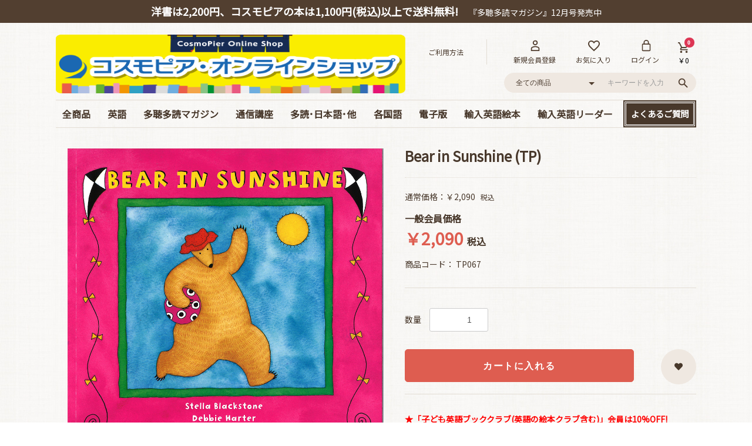

--- FILE ---
content_type: text/html; charset=UTF-8
request_url: https://www.cosmopier.net/products/detail/1304
body_size: 77300
content:
<!doctype html>
<html lang="ja">
<head prefix="og: http://ogp.me/ns# fb: http://ogp.me/ns/fb# product: http://ogp.me/ns/product#">
    <meta charset="utf-8">
    <meta name="viewport" content="width=device-width, initial-scale=1, shrink-to-fit=no,user-scalable=no">
    <meta name="eccube-csrf-token" content="zQ3LYHtkCZOce6tAJOLAe8ZzU8AeIGGoZurgBNRyi4U">
    <title>Bear in Sunshine (TP) / コスモピア・オンラインショップ</title>
                            <meta property="og:type" content="og:product" /><meta property="og:title" content="Bear in Sunshine (TP)" />
<meta property="og:image" content="https://www.cosmopier.net//html/upload/save_image/TP067.jpg" />
<meta property="og:description" content="" />
<meta property="og:url" content="https://www.cosmopier.net/products/detail/1304" />
<meta property="product:price:amount" content="2090"/>
<meta property="product:price:currency" content="JPY"/>
<meta property="product:product_link" content="https://www.cosmopier.net/products/detail/1304"/>
<meta property="product:retailer_title" content="コスモピア・オンラインショップ"/>
        <link rel="icon" href="/html/user_data/assets/img/common/favicon.ico">
    <link rel="stylesheet" href="https://maxcdn.bootstrapcdn.com/bootstrap/3.3.7/css/bootstrap.min.css">
    <link rel="stylesheet" href="https://use.fontawesome.com/releases/v5.3.1/css/all.css" integrity="sha384-mzrmE5qonljUremFsqc01SB46JvROS7bZs3IO2EmfFsd15uHvIt+Y8vEf7N7fWAU" crossorigin="anonymous">
    <link rel="stylesheet" href="//cdn.jsdelivr.net/jquery.slick/1.6.0/slick.css">
    <link rel="preconnect" href="https://fonts.gstatic.com">
    <link rel="stylesheet" href="https://fonts.googleapis.com/css2?family=Noto+Sans+JP&display=swap">
    <link rel="stylesheet" href="/html/template/HF4002/assets/css/style.css">
    <link rel="stylesheet" href="/html/template/HF4002/assets/css/original.css">
        <style>

        .slick-slider {
            margin-bottom: 30px;
        }

        .slick-dots {
            position: absolute;
            bottom: -45px;
            display: none !important;
            width: 100%;
            padding: 0;
            list-style: none;
            text-align: center;
        }

        .slick-dots li {
            position: relative;
            display: inline-block;
            width: 20px;
            height: 20px;
            margin: 0 5px;
            padding: 0;

            cursor: pointer;
        }

        .slick-dots li button {
            font-size: 0;
            line-height: 0;
            display: block;
            width: 20px;
            height: 20px;
            padding: 5px;
            cursor: pointer;
            color: transparent;
            border: 0;
            outline: none;
            background: transparent;
        }

        .slick-dots li button:hover,
        .slick-dots li button:focus {
            outline: none;
        }

        .slick-dots li button:hover:before,
        .slick-dots li button:focus:before {
            opacity: 1;
        }

        .slick-dots li button:before {
            content: " ";
            line-height: 20px;
            position: absolute;
            top: 0;
            left: 0;
            width: 12px;
            height: 12px;
            text-align: center;
            opacity: .25;
            background-color: black;
            border-radius: 50%;

        }

        .slick-dots li.slick-active button:before {
            opacity: .75;
            background-color: black;
        }

        .slick-dots li button.thumbnail img {
            width: 0;
            height: 0;
        }
        /*@media only screen and (min-width: 768px){*/
        /*    .ec-sliderItemRole img{*/
        /*        width: 400px!important;*/
        /*        margin: auto;*/
        /*    }*/
        /*    .ec-productRole__description {*/
        /*        margin-top: 0;*/
        /*        padding-top: 0;*/
        /*        font-size: 20px;*/
        /*    }*/
        /*}*/
        /*.ec-layoutRole__main{*/
        /*    margin-top: 10px!important;*/
        /*}*/
    </style>
    <script type="text/javascript">
    <!--
        // analytics.js
        (function(i,s,o,g,r,a,m){i['GoogleAnalyticsObject']=r;i[r]=i[r]||function(){(i[r].q=i[r].q||[]).push(arguments)},i[r].l=1*new Date();a=s.createElement(o),m=s.getElementsByTagName(o)[0];a.async=1;a.src=g;m.parentNode.insertBefore(a,m)})(window,document,'script','//www.google-analytics.com/analytics.js','ga');
        ga('create', 'UA-519573-21', 'auto'); ga('send', 'pageview');
        //-->
    </script>

    <script src="https://code.jquery.com/jquery-3.3.1.min.js" integrity="sha256-FgpCb/KJQlLNfOu91ta32o/NMZxltwRo8QtmkMRdAu8=" crossorigin="anonymous"></script>
    <script>
        $(function() {
            $.ajaxSetup({
                'headers': {
                    'ECCUBE-CSRF-TOKEN': $('meta[name="eccube-csrf-token"]').attr('content')
                }
            });
        });
    </script>
                    <!-- ▼トラッキングコード -->
            <!-- Google Tag Manager 2023-02-02 -->
<script>(function(w,d,s,l,i){w[l]=w[l]||[];w[l].push({'gtm.start':
new Date().getTime(),event:'gtm.js'});var f=d.getElementsByTagName(s)[0],
j=d.createElement(s),dl=l!='dataLayer'?'&l='+l:'';j.async=true;j.src=
'https://www.googletagmanager.com/gtm.js?id='+i+dl;f.parentNode.insertBefore(j,f);
})(window,document,'script','dataLayer','GTM-MXKKN5F');</script>
<!-- End Google Tag Manager -->
<!-- Google tag (gtag.js) -->
<script async src="https://www.googletagmanager.com/gtag/js?id=G-YG944WH2KZ"></script>
<script>
 window.dataLayer = window.dataLayer || [];
 function gtag(){dataLayer.push(arguments);}
 gtag('js', new Date());
 gtag('config', 'G-YG944WH2KZ');
</script>
<!-- Global site tag (gtag.js) - Google Analytics -->
<script async src="https://www.googletagmanager.com/gtag/js?id=G-78VW934T5F"></script>
<script>
  window.dataLayer = window.dataLayer || [];
  function gtag(){dataLayer.push(arguments);}
  gtag('js', new Date());

  gtag('config', 'G-78VW934T5F');
</script>
        <!-- ▲トラッキングコード -->

            	<link rel="stylesheet" href="/html/user_data/assets/css/customize.css">
</head>
<body id="page_product_detail" class="product_page">
        <!-- ▼Google Tag Manager -->
            <!-- Google Tag Manager (noscript) -->
<noscript><iframe src="https://www.googletagmanager.com/ns.html?id=GTM-MXKKN5F"
height="0" width="0" style="display:none;visibility:hidden"></iframe></noscript>
<!-- End Google Tag Manager (noscript) -->
        <!-- ▲Google Tag Manager -->


<div class="ec-layoutRole">
                <div class="ec-layoutRole__header">
                <!-- ▼オンラインショップ 帯バナー -->
                
<p class="band_banner clearfix">
            <a href="#">
            <span class="left">洋書は2,200円、コスモピアの本は1,100円(税込)以上で送料無料!</span>
            <span class="right">『多聴多読マガジン』12月号発売中</span>
        </a>
    </p>
<style>
/*調整用*/
@media only screen and (max-width: 768px){
.ec-headerRole .ec-headerTitle__title{padding-left:0 !important;}
.ec-headerNavSP{top:5px;}
.band_banner span.left {width: 53%;padding-left: 10%;}
.band_banner span.right {width: 47%;}
}
@media only screen and (max-width: 768px){
.band_banner span.left {width: 100%;}
.band_banner span.right {text-align:center; width: 100%;}
}

.copy_button {
    padding: 5px 10px;
    border-radius: 5px;
    background-color: #48382B;
    color: white;
    margin: 0.5em 0;
    line-height: 3em;
    cursor: pointer;
    box-shadow: 1px 1px 2px black;
}
</style>
<script>
    function copyToClipboard() {
        var copyText= "23july";
        navigator.clipboard.writeText(copyText).then(function(){
            alert("クーポンコード「"+copyText+"」をコピーしました！\n商品購入時、クーポンコードの画面でこちらをペーストしてお使いください。");
        },function(){
            alert("申し訳ございませんが、お使いのブラウザでは対応しておりません。\n直接ページ上のテキストをコピーください。");
        });

    }
</script>
        <!-- ▲オンラインショップ 帯バナー -->
    <!-- ▼ヘッダー(商品検索・ログインナビ・カート) -->
            
<style>
.ec-headerNaviRole__right{
    margin-bottom: 20px !important;
}
.ec-headerNaviRole__left{
    margin-top: 20px !important;
}
@media only screen and (min-width: 768px)
{
    .ec-headerTitle .ec-headerTitle__title a 
    {
        font-size: 36px;
        line-height: 1.1em;
    }
    .ec-headerNaviRole .ec-headerNaviRole__left 
    {
        width: 100%; /* calc(100% / 2); */
    }
}
@media only screen and (max-width: 768px) {
    .ec-headerNavSP {
        top: 10px;
    }
}
.ec-headerSearch {
    margin-bottom: 10px;
    margin-top: -35px;
}
.ec-headerNav__item a i {
    width: 1.25em;
}
.fa, .far, .fas {
    font-family: "Font Awesome 5 Free";
}
</style>
    
<div class="ec-headerNaviRole ">
    <div class="ec-headerRole__navSP">
        
<div class="ec-headerNavSP">
    <i class="fas fa-bars"></i>
</div>
    </div>
    <div class="ec-headerNaviRole__left pc_only">
		<!--<p class="shoulder_text">多聴多読マガジン、英語教材、多聴多読ステーションの音声素材を購入できます</p>-->
		<div class="ec-headerRole__title">
			<div class="ec-headerTitle">
				<div class="ec-headerTitle__title">
					<p>
						<a href="https://www.cosmopier.net/">
							<img src="/html/template/HF4002/assets/img/logo.png" title="コスモピア・オンラインショップ" alt="コスモピア・オンラインショップ" style="max-height:100px">
						</a>
					</p>					
				</div>
			</div>
		</div>		
    </div>
	
    <div class="ec-headerNaviRole__right ">
        <div class="ec-headerNaviRole__nav">
            
<div class="ec-headerNav">
    <div class="ec-headerNav__item pc_only r_line">
            <a href="https://www.cosmopier.net/guide">
                <span class="ec-headerNav__itemLink">ご利用方法</span>
            </a>
        </div>
            <div class="ec-headerNav__item l_line">
            <a href="https://www.cosmopier.net/entry">
                <i class="ec-headerNav__itemIcon fas fa-user-tp fa-fw"></i>
                <span class="ec-headerNav__itemLink">新規会員登録</span>
            </a>
        </div>
                    <div class="ec-headerNav__item pc_only">
                <a href="https://www.cosmopier.net/mypage/favorite">
                    <i class="ec-headerNav__itemIcon fas fa-heart-tp fa-fw"></i>
                    <span class="ec-headerNav__itemLink">お気に入り</span>
                </a>
            </div>
                <div class="ec-headerNav__item pc_only">
            <a href="https://www.cosmopier.net/mypage/login">
                <i class="ec-headerNav__itemIcon fas fa-lock-tp fa-fw"></i>
                <span class="ec-headerNav__itemLink">ログイン</span>
            </a>
        </div>
    </div>
        </div>
        <div class="ec-headerRole__cart">
            <style>
    .ec-cartNaviIsset.is-active{
        box-shadow: 0px 0px 4px;
    }
</style>
<div class="ec-cartNaviWrap">
    <div class="ec-cartNavi">
        <i class="ec-cartNavi__icon fas fa-shopping-cart-tp">
            <span class="ec-cartNavi__badge">0</span>
        </i>
        <div class="ec-cartNavi__label">
            <div class="ec-cartNavi__price">￥0</div>
        </div>
    </div>
            <div class="ec-cartNaviNull">
            <div class="ec-cartNaviNull__message">
                <p>現在カート内に商品はございません。</p>
            </div>
        </div>
    </div>
        </div>

    </div>
	
</div>
        <!-- ▲ヘッダー(商品検索・ログインナビ・カート) -->
    <!-- ▼ロゴ -->
            
<div class="ec-role clearfix">
        <div class="ec-headerRole sp_only">
            <div class="ec-headerRole__title">
                <div class="ec-headerTitle">
                    <div class="ec-headerTitle__title">
                        <p>
                            <a href="https://www.cosmopier.net/">
                                <img src="/html/template/HF4002/assets/img/logo.png" title="コスモピア・オンラインショップ" alt="コスモピア・オンラインショップ">
			    </a>
                        </p>					
                    </div>
                </div>
            </div>
        </div>
        <div class="ec-headerNaviRole__right sp_only clearfix">
            <div class="ec-headerNaviRole__nav">
                
<div class="ec-headerNav">
    <div class="ec-headerNav__item pc_only r_line">
            <a href="https://www.cosmopier.net/guide">
                <span class="ec-headerNav__itemLink">ご利用方法</span>
            </a>
        </div>
            <div class="ec-headerNav__item l_line">
            <a href="https://www.cosmopier.net/entry">
                <i class="ec-headerNav__itemIcon fas fa-user-tp fa-fw"></i>
                <span class="ec-headerNav__itemLink">新規会員登録</span>
            </a>
        </div>
                    <div class="ec-headerNav__item pc_only">
                <a href="https://www.cosmopier.net/mypage/favorite">
                    <i class="ec-headerNav__itemIcon fas fa-heart-tp fa-fw"></i>
                    <span class="ec-headerNav__itemLink">お気に入り</span>
                </a>
            </div>
                <div class="ec-headerNav__item pc_only">
            <a href="https://www.cosmopier.net/mypage/login">
                <i class="ec-headerNav__itemIcon fas fa-lock-tp fa-fw"></i>
                <span class="ec-headerNav__itemLink">ログイン</span>
            </a>
        </div>
    </div>
            </div>
            <div class="ec-headerRole__cart">
                <style>
    .ec-cartNaviIsset.is-active{
        box-shadow: 0px 0px 4px;
    }
</style>
<div class="ec-cartNaviWrap">
    <div class="ec-cartNavi">
        <i class="ec-cartNavi__icon fas fa-shopping-cart-tp">
            <span class="ec-cartNavi__badge">0</span>
        </i>
        <div class="ec-cartNavi__label">
            <div class="ec-cartNavi__price">￥0</div>
        </div>
    </div>
            <div class="ec-cartNaviNull">
            <div class="ec-cartNaviNull__message">
                <p>現在カート内に商品はございません。</p>
            </div>
        </div>
    </div>
            </div>
        </div>
    	<div class=" head_search">
    
<div class="ec-headerSearch">
    <form method="get" class="searchform" action="/products/list">
        <div class="ec-headerSearch__category">
            <div class="ec-select ec-select_search">
                            <select  id="category_search" name="category_id" class="category_id"><option value="">全ての商品</option><option value="11">英語</option><option value="52">　英会話</option><option value="58">　リスニング</option><option value="53">　シャドーイング</option><option value="51">　TOEIC</option><option value="50">　TOEFL・英検</option><option value="57">　ライティング</option><option value="56">　文法・語彙・その他</option><option value="55">　ビジネス</option><option value="54">　スピーチ・ニュース</option><option value="13">多聴多読マガジン</option><option value="62">　バックナンバー</option><option value="61">　定期購読</option><option value="87">　イギリス英語特集号</option><option value="64">　臨増・別冊</option><option value="15">通信講座</option><option value="70">　スピーキング</option><option value="69">　TOEIC</option><option value="14">多読･日本語･他</option><option value="67">　多読・洋書ガイド</option><option value="68">　ハリー・ポッター</option><option value="65">　絵本・教育・日本語</option><option value="66">　音源ダウンロード</option><option value="93">　お得なオンライン教材</option><option value="12">各国語</option><option value="60">　中国語</option><option value="59">　韓国語</option><option value="97">　ドイツ語</option><option value="16">電子版</option><option value="71">　電子版 書籍 英語</option><option value="98">　電子版 各国語･日本語</option><option value="72">　電子版 マガジン</option><option value="74">　電子版 Special･別冊</option><option value="17">輸入英語絵本</option><option value="81">　ベストセラー!</option><option value="75">　ぜんぶCD付き英語絵本</option><option value="77">　英語劇用絵本</option><option value="79">　★クリスマス特集★</option><option value="78">　お得なCD付き絵本セット</option><option value="85">　エリック･カール大集合</option><option value="80">　コルデコット賞</option><option value="95">　CDのみ</option><option value="76">　Phonics/mpi/Oxford</option><option value="18">輸入英語リーダー</option><option value="94">　やさしい名作童話</option><option value="92">　読み応えのある名作</option><option value="83">　Happyリーダー単品</option><option value="84">　Smartリーダー単品</option><option value="82">　お得なセット販売</option><option value="19">ネイティブキャンプ教材</option><option value="90">2023年7月 電子版半額セール</option></select>
    
            </div>
        </div>
        <div class="ec-headerSearch__keyword">
            <div class="ec-input">
                <input type="search" name="name" maxlength="50" class="search-name" placeholder="キーワードを入力" />
                <button class="ec-headerSearch__keywordBtn" type="submit">
                    <div class="ec-icon">
                        <img src="/html/template/HF4002/assets/icon/tp_search.svg" alt="">
                    </div>
                </button>
            </div>
        </div>
    </form>
</div>
<script type="text/javascript" id="search_script">
    var select_tag = document.getElementsByClassName("category_id");
    var i = 0;
    if(select_tag.length == 2){
        i = 1;
    }
    var options = select_tag[i].options;
    console.log(options);
    var options_array = Array.from(options);
    var target_option = options_array.find(option => option.value === "90");
    console.log(target_option)
    try {
        select_tag[i].remove(target_option.index);
    }catch(e){
        console.log("error");
    }
    document.getElementById("search_script").remove();
</script>
</div>
</div>
        <!-- ▲ロゴ -->
    <!-- ▼カテゴリナビ(PC) -->
                
<style>
    @media only screen and (min-width: 769px){
        ul.ec-itemNav__nav {
            display: flex!important;
            justify-content: space-between!important;
            padding: 0px;
        }
        ul.ec-itemNav__nav li a{
            padding: 11px!important;
            margin-left: 0px!important;
            height: auto;
        }
    	.item_subcategory ul{
    		margin-top: 0px!important;
    		margin-left: -5px!important;
    	}
        .item_subcategory ul li a{
            height: 55px!important;
            padding: 16px!important;
        }
        .ec-itemNav {
            margin-bottom: 15px!important;
        }
    }
    #campaign {
        background-color: red;
        
    }
    #campaign a {
        border: 3px double #fff;
        margin: 2px!important;
        padding: 8px!important;
        color: white!important;
    }
    #faq {
        background-color: #48382B;
        
    }
    #faq a {
        border: 3px double #fff;
        margin: 2px!important;
        padding: 8px!important;
        color: white!important;
    }

</style>



<div class="ec-categoryNaviRole">
    <div class="ec-itemNav">
        <ul class="ec-itemNav__nav">
                <li>
                    <a href="https://www.cosmopier.net/products/list">全商品</a>
                </li>
                                                            <li class="item_subcategory">
                            <a href="https://www.cosmopier.net/products/list?category_id=11">
        英語
    </a>
            <ul>
      
                            <li>
                            <a href="https://www.cosmopier.net/products/list?category_id=52">
        英会話
    </a>
    
                </li>
                            <li>
                            <a href="https://www.cosmopier.net/products/list?category_id=58">
        リスニング
    </a>
    
                </li>
                            <li>
                            <a href="https://www.cosmopier.net/products/list?category_id=53">
        シャドーイング
    </a>
    
                </li>
                            <li>
                            <a href="https://www.cosmopier.net/products/list?category_id=51">
        TOEIC
    </a>
    
                </li>
                            <li>
                            <a href="https://www.cosmopier.net/products/list?category_id=50">
        TOEFL・英検
    </a>
    
                </li>
                            <li>
                            <a href="https://www.cosmopier.net/products/list?category_id=57">
        ライティング
    </a>
    
                </li>
                            <li>
                            <a href="https://www.cosmopier.net/products/list?category_id=56">
        文法・語彙・その他
    </a>
    
                </li>
                            <li>
                            <a href="https://www.cosmopier.net/products/list?category_id=55">
        ビジネス
    </a>
    
                </li>
                            <li>
                            <a href="https://www.cosmopier.net/products/list?category_id=54">
        スピーチ・ニュース
    </a>
    
                </li>
                    </ul>
    
                </li>
                                                            <li class="item_subcategory">
                            <a href="https://www.cosmopier.net/products/list?category_id=13">
        多聴多読マガジン
    </a>
            <ul>
      
                            <li>
                            <a href="https://www.cosmopier.net/products/list?category_id=62">
        バックナンバー
    </a>
    
                </li>
                            <li>
                            <a href="https://www.cosmopier.net/products/list?category_id=61">
        定期購読
    </a>
    
                </li>
                            <li>
                            <a href="https://www.cosmopier.net/products/list?category_id=87">
        イギリス英語特集号
    </a>
    
                </li>
                            <li>
                            <a href="https://www.cosmopier.net/products/list?category_id=64">
        臨増・別冊
    </a>
    
                </li>
                    </ul>
    
                </li>
                                                            <li class="item_subcategory">
                            <a href="https://www.cosmopier.net/products/list?category_id=15">
        通信講座
    </a>
            <ul>
      
                            <li>
                            <a href="https://www.cosmopier.net/products/list?category_id=70">
        スピーキング
    </a>
    
                </li>
                            <li>
                            <a href="https://www.cosmopier.net/products/list?category_id=69">
        TOEIC
    </a>
    
                </li>
                    </ul>
    
                </li>
                                                            <li class="item_subcategory">
                            <a href="https://www.cosmopier.net/products/list?category_id=14">
        多読･日本語･他
    </a>
            <ul>
      
                            <li>
                            <a href="https://www.cosmopier.net/products/list?category_id=67">
        多読・洋書ガイド
    </a>
    
                </li>
                            <li>
                            <a href="https://www.cosmopier.net/products/list?category_id=68">
        ハリー・ポッター
    </a>
    
                </li>
                            <li>
                            <a href="https://www.cosmopier.net/products/list?category_id=65">
        絵本・教育・日本語
    </a>
    
                </li>
                            <li>
                            <a href="https://www.cosmopier.net/products/list?category_id=66">
        音源ダウンロード
    </a>
    
                </li>
                            <li>
                            <a href="https://www.cosmopier.net/products/list?category_id=93">
        お得なオンライン教材
    </a>
    
                </li>
                    </ul>
    
                </li>
                                                            <li class="item_subcategory">
                            <a href="https://www.cosmopier.net/products/list?category_id=12">
        各国語
    </a>
            <ul>
      
                            <li>
                            <a href="https://www.cosmopier.net/products/list?category_id=60">
        中国語
    </a>
    
                </li>
                            <li>
                            <a href="https://www.cosmopier.net/products/list?category_id=59">
        韓国語
    </a>
    
                </li>
                            <li>
                            <a href="https://www.cosmopier.net/products/list?category_id=97">
        ドイツ語
    </a>
    
                </li>
                    </ul>
    
                </li>
                                                            <li class="item_subcategory">
                            <a href="https://www.cosmopier.net/products/list?category_id=16">
        電子版
    </a>
            <ul>
      
                            <li>
                            <a href="https://www.cosmopier.net/products/list?category_id=71">
        電子版 書籍 英語
    </a>
    
                </li>
                            <li>
                            <a href="https://www.cosmopier.net/products/list?category_id=98">
        電子版 各国語･日本語
    </a>
    
                </li>
                            <li>
                            <a href="https://www.cosmopier.net/products/list?category_id=72">
        電子版 マガジン
    </a>
    
                </li>
                            <li>
                            <a href="https://www.cosmopier.net/products/list?category_id=74">
        電子版 Special･別冊
    </a>
    
                </li>
                    </ul>
    
                </li>
                                                            <li class="item_subcategory">
                            <a href="https://www.cosmopier.net/products/list?category_id=17">
        輸入英語絵本
    </a>
            <ul>
      
                            <li>
                            <a href="https://www.cosmopier.net/products/list?category_id=81">
        ベストセラー!
    </a>
    
                </li>
                            <li>
                            <a href="https://www.cosmopier.net/products/list?category_id=75">
        ぜんぶCD付き英語絵本
    </a>
    
                </li>
                            <li>
                            <a href="https://www.cosmopier.net/products/list?category_id=77">
        英語劇用絵本
    </a>
    
                </li>
                            <li>
                            <a href="https://www.cosmopier.net/products/list?category_id=79">
        ★クリスマス特集★
    </a>
    
                </li>
                            <li>
                            <a href="https://www.cosmopier.net/products/list?category_id=78">
        お得なCD付き絵本セット
    </a>
    
                </li>
                            <li>
                            <a href="https://www.cosmopier.net/products/list?category_id=85">
        エリック･カール大集合
    </a>
    
                </li>
                            <li>
                            <a href="https://www.cosmopier.net/products/list?category_id=80">
        コルデコット賞
    </a>
    
                </li>
                            <li>
                            <a href="https://www.cosmopier.net/products/list?category_id=95">
        CDのみ
    </a>
    
                </li>
                            <li>
                            <a href="https://www.cosmopier.net/products/list?category_id=76">
        Phonics/mpi/Oxford
    </a>
    
                </li>
                    </ul>
    
                </li>
                                                            <li class="item_subcategory">
                            <a href="https://www.cosmopier.net/products/list?category_id=18">
        輸入英語リーダー
    </a>
            <ul>
      
                            <li>
                            <a href="https://www.cosmopier.net/products/list?category_id=94">
        やさしい名作童話
    </a>
    
                </li>
                            <li>
                            <a href="https://www.cosmopier.net/products/list?category_id=92">
        読み応えのある名作
    </a>
    
                </li>
                            <li>
                            <a href="https://www.cosmopier.net/products/list?category_id=83">
        Happyリーダー単品
    </a>
    
                </li>
                            <li>
                            <a href="https://www.cosmopier.net/products/list?category_id=84">
        Smartリーダー単品
    </a>
    
                </li>
                            <li>
                            <a href="https://www.cosmopier.net/products/list?category_id=82">
        お得なセット販売
    </a>
    
                </li>
                    </ul>
    
                </li>
                                                                                                <li id="faq">
                <a href="https://www.cosmopier.net/user_data/faq" style="font-size:0.9em">よくあるご質問</a>
            </li>
        </ul>
    </div>
</div>
        <!-- ▲カテゴリナビ(PC) -->
    <!-- ▼オンラインショップ スマホ用ピックアップグローバルナビ -->
            <!-- ▼カテゴリナビ(SP) -->
<style>
    .ec-categoryNavi_sp ul {
        margin: 0 10px;
    }
    .ec-categoryNavi_sp ul li {
        text-align: left;
        width: auto;
        border: 1px solid #F7F6F4;
        background-color: #EFE8E1;
        white-space: nowrap;
        padding: 3px 6px;
        font-size: 14px;
        line-height: 1.8;
        border-radius: 1px;
    }
    .faq_sp_global {
        background-color: #48382B!important;
        
    }
    .faq_sp_global a {
        margin: 2px!important;
        color: white!important;
    }
</style>
<div class="ec-categoryNavi_sp sp_only">
<ul class="clearfix">
    <li class="close_btn"><a href="https://www.cosmopier.net/entry">新規会員登録</a> </li>
    <li><a href="https://www.cosmopier.net/mypage/login">会員様ログイン</a> </li>
    <li class="ec-headerNavSP" style="position: unset;top: unset;height: auto;font-size: 14px;cursor:pointer;">
        <a>カテゴリで探す</a>
    </li>
    <li class="faq_sp_global"><a href="/user_data/faq">よくあるご質問（FAQ）</a> </li>
</ul>
</div>
        <!-- ▲オンラインショップ スマホ用ピックアップグローバルナビ -->

        </div>
    
        
    <div class="ec-layoutRole__contents">
                
                
        <div class="ec-layoutRole__main">
                        
                            <div class="ec-productRole">
        <div class="ec-grid2">
            <div class="ec-grid2__cell w53">
                <div class="ec-sliderItemRole">

                    <div class="item_visual">
                                                    <div class="slide-item"><img src="/html/upload/save_image/TP067.jpg"></div>
                                                    <div class="slide-item"><img src="/html/upload/save_image/0204193923_61fd025b91bc8.jpg"></div>
                                                    <div class="slide-item"><img src="/html/upload/save_image/0204193935_61fd0267c989b.jpg"></div>
                                                    <div class="slide-item"><img src="/html/upload/save_image/0416171323_607947234c5a3.jpg"></div>
                                            </div>
                    <div class="item_nav">
                                                    <div class="slideThumb" data-index="0"><img src="/html/upload/save_image/TP067.jpg"></div>
                                                    <div class="slideThumb" data-index="1"><img src="/html/upload/save_image/0204193923_61fd025b91bc8.jpg"></div>
                                                    <div class="slideThumb" data-index="2"><img src="/html/upload/save_image/0204193935_61fd0267c989b.jpg"></div>
                                                    <div class="slideThumb" data-index="3"><img src="/html/upload/save_image/0416171323_607947234c5a3.jpg"></div>
                                            </div>
                </div>
            </div>
			
			<div class="item_nav sp_only">
									<div class="slideThumb" data-index="0"><img src="/html/upload/save_image/TP067.jpg"></div>
									<div class="slideThumb" data-index="1"><img src="/html/upload/save_image/0204193923_61fd025b91bc8.jpg"></div>
									<div class="slideThumb" data-index="2"><img src="/html/upload/save_image/0204193935_61fd0267c989b.jpg"></div>
									<div class="slideThumb" data-index="3"><img src="/html/upload/save_image/0416171323_607947234c5a3.jpg"></div>
							</div>			
			<p id="cart_back_btn" class="ec-blockCartAreaBtn pagetop fas fa-shopping-cart-tpde"></p>
            <div class="ec-grid2__cell w47" id="cart_area">
                <div class="ec-productRole__profile">
                                        <div class="ec-productRole__title">
                        <h1 class="ec-headingTitle">Bear in Sunshine (TP)</h1>
                    </div>
                    
					                    
					<ul class="ec-productRole__tags">
                                            </ul>
					
                                                                                            <span class="ec-productRole__priceRegularPrice">通常価格：￥2,090</span>
                            <span class="ec-productRole__priceRegularTax">税込</span>
                                                                
                                        <div class="ec-productRole__price">
                                                                                                                                                                                                                                                                                                                                                        <div class="ec-price">
                                            <span class="ec-price__tax">一般会員価格</span><br>
                                            <span class="ec-price__price ec-color-red">
                                                ￥2,090</span>
                                            <span class="ec-price__tax">税込</span>
                                        </div>
                                                                                                                                                                                        
                    </div>
                                                                <div class="ec-productRole__code">
                            商品コード： <span class="product-code-default">TP067</span>
                        </div>
                    					
  					
                    <form action="https://www.cosmopier.net/products/add_cart/1304" method="post" id="form1" name="form1">
                                                    <div class="ec-productRole__actions">
                                                                <div class="ec-numberInput"><span>数量</span>
                                    <input type="number" id="quantity" name="quantity" required="required" min="1" maxlength="9" class="form-control" value="1" />
                                    
                                </div>
                            </div>
                            <div class="ec-productRole__btn cart_btn">
                                <button type="submit" class="ec-blockBtn--action add-cart">
                                    カートに入れる
                                </button>
                            </div>
                        
                        <input type="hidden" id="product_id" name="product_id" value="1304" /><input type="hidden" id="ProductClass" name="ProductClass" value="32471" /><input type="hidden" id="_token" name="_token" value="N_9_4pzvdL-CWvSHj51V4e8_lRP5stHPFiUW3dD1slQ" />
                    </form>
					<div class="clearfix">	
						<div class="ec-modal ">
							<input type="checkbox" id="ec-modal-checkbox" class="checkbox">
							<div class="ec-modal-overlay">
								<label for="ec-modal-checkbox" class="ec-modal-overlay-close"></label>
								<div class="ec-modal-wrap">
									<label for="ec-modal-checkbox" class="ec-modal-close"><span class="ec-icon"><img src="/html/template/HF4002/assets/icon/cross-dark.svg" alt=""/></span></label>
									<div id="ec-modal-header" class="text-center">カートに追加しました。</div>
									<div class="ec-modal-box">
										<div class="ec-role">
											<label for="ec-modal-checkbox" class="ec-inlineBtn--cancel">お買い物を続ける</label>
											<a href="https://www.cosmopier.net/cart" class="ec-inlineBtn--action">カートへ進む</a>
										</div>
									</div>
								</div>
							</div>
						</div>
													<form action="https://www.cosmopier.net/products/add_favorite/1304" method="post">
								<div class="ec-productRole__btn fav_btn">
																			<button type="submit" id="favorite" class="ec-blockBtn--cancel fa-heart fa">
											
										</button>
																	</div>
							</form>
											</div>
					
                    <div class="ec-productRole__description pd30"><strong><font color="red">★「子ども英語ブッククラブ(英語の絵本クラブ含む)」会員は10%OFF!<br />
★『多聴多読マガジン』定期購読者は10%OFF!</strong></font><br />
[Two Ponds] 絵本＋CD<br />
文: Stella Blackstone<br />
絵: Debbie Harter<br />
ソフトカバー絵本24ページ (24.7×25.6cm)<br />
CD 32分19秒 (2回繰り返し)<br />
語数 86</div>
					
                                                                                                                                                                                                                                                                                                                                                                      					
                </div>
            </div>
        </div>
                     <div class="ec-productRole__description">
                 <br><font color="blue" size="+1"><strong>お天気と四季の英語表現が学べます!</font></strong><br>
<strong><font color="blue">クマさんの楽しみとお天気の関係とは?</strong></font><br>
晴れた日は川にボートを浮かべて遊び、雨の日は歌を歌うのが大好き。風が強ければ赤いタコをあげ、嵐の日はベッドにもぐりこみ、雪が降ればもちろん雪だるま作り。一年中、お天気がどんなでも、クマさんは楽しみかたを知っているのです。<br>
<br>
<iframe width="560" height="315" src="https://www.youtube.com/embed/aVYFo01dI2g?rel=0" frameborder="0" allow="accelerometer; autoplay; encrypted-media; gyroscope; picture-in-picture" allowfullscreen></iframe>
<br />
<br />
【CDの構成】<br>
1. Copyright<br>
2. Song<br>
3. Adult Reading<br>
4. Child Reading<br>
5. Echo Chant<br>
6. Read Along<br>
7. Song<br>
8. Music for the Song<br>
            </div>
            </div>

                                        <div class="ec-layoutRole__mainBottom">
                        <!-- ▼新着商品 -->
            <style>
    .ec-newItemRole__listItem {
        margin-right: 0px !important;
        padding: 0 16px !important;
    }
    .ec-newItemRole__listItemTitle {
        margin: 0px !important;
        font-size: 16px !important;
    }
    .ec-newItemRole__listItemPrice{
        font-size: 16px !important;
    }
</style>

<div class="ec-role">
    <div class="ec-newItemRole pt0">
    <div class="ec-secHeading">
        <span class="ec-secHeading__en">NEW ITEMS</span>
        <span class="ec-secHeading__ja">新商品</span>
    </div>
        <div class="ec-newItemRole__list">
            <div class="ec-newItemRole__listItem"><a href="https://www.cosmopier.net/products/detail/1873"><img src="/html/user_data/assets/img/new_items/202501/9784864542333.jpg"><p class="ec-newItemRole__listItemTitle">決定版 英語シャドーイング【改訂第2版】</p><p class="ec-newItemRole__listItemPrice">￥2,200<span>(税込)</span></p></a></div>
            <div class="ec-newItemRole__listItem"><a href="https://www.cosmopier.net/products/detail/1871"><img src="/html/user_data/assets/img/new_items/202501/4910159031250.jpg"><p class="ec-newItemRole__listItemTitle">多聴多読マガジン2025年12月号</p><p class="ec-newItemRole__listItemPrice">￥1,480<span>(税込)</span></p></a></div>
            <div class="ec-newItemRole__listItem"><a href="https://www.cosmopier.net/products/detail/1869"><img src="/html/user_data/assets/img/new_items/202501/9784864542326.jpg"><p class="ec-newItemRole__listItemTitle">1分間英語で「速」音読</p><p class="ec-newItemRole__listItemPrice">￥1,980<span>(税込)</span></p></a></div>
            <div class="ec-newItemRole__listItem"><a href="https://www.cosmopier.net/products/detail/1862"><img src="/html/user_data/assets/img/new_items/202501/9784864542319.jpg"><p class="ec-newItemRole__listItemTitle">話すための中国語文法体得ドリル【初級編】</p><p class="ec-newItemRole__listItemPrice">￥2,200<span>(税込)</span></p></a></div>
            <div class="ec-newItemRole__listItem"><a href="https://www.cosmopier.net/products/detail/1858"><img src="/html/user_data/assets/img/new_items/202501/9784864542302.jpg"><p class="ec-newItemRole__listItemTitle">増補改訂版 ひとこと英語でおもてなし</p><p class="ec-newItemRole__listItemPrice">￥1,980<span>(税込)</span></p></a></div>
            <div class="ec-newItemRole__listItem"><a href="https://www.cosmopier.net/products/detail/1856"><img src="/html/user_data/assets/img/new_items/202501/9784864542296.jpg"><p class="ec-newItemRole__listItemTitle">英検準1級ライティング超対策15回模試</p><p class="ec-newItemRole__listItemPrice">￥1,980<span>(税込)</span></p></a></div>
            </div>
    </div>
</div>
        <!-- ▲新着商品 -->

                </div>
                    </div>

                    </div>

                <div class="ec-layoutRole__contentBottom">
                <!-- ▼オンラインショップ フッター固定バナー -->
            <!--
<div id="float_bnr">
	<div class="bnr">
        <p class="close_btn"><a href="#" onclick="c_control(); return false;" class="fas fa-times"></a></p>
        <p class="img pc_only"><a href="#"><img src="/html/template/HF4002/assets/img/top/float_bnr.jpg"></a></p>
        <p class="img sp_only"><a href="#"><img src="/html/template/HF4002/assets/img/top/float_bnr_sp.jpg"></a></p>
	</div>
</div>
-->
<script type="text/javascript">
var result = document.cookie.indexOf('float_bnr20200102');
if(result !== -1) {
  c_control();
}

function c_control(){
  var host = location.hostname ;
  var kigen = 30;
  date1 = new Date();
  date1.setTime(date1.getTime() + kigen*24*60*60*1000);
  date2 = date1.toGMTString();
  document.cookie = 'float_bnr20200102=treu; domain=' + host + '; path=/; expires=' + date2;
  document.getElementById('float_bnr').style.display = "none";
}
</script>
        <!-- ▲オンラインショップ フッター固定バナー -->

        </div>
    
                <div class="ec-layoutRole__footer">
                <!-- ▼フッター -->
            <style>
    @media only screen and (min-width: 768px)
    {
        div.top-banner {
            float:right; width:234px; height:60px; margin:0; padding:0; padding-right:10px;
        }
    }
    @media only screen and (max-width: 767px)
    {
        div.top-banner {
            float:left; width:46%; margin:5px; padding:0;
        }
    }
</style>
<div class="ec-footerRole" style="margin-top: 0px;">
    <div class="ec-footerRole__inner">
        <div class="ec-role" style="width: fit-content;">
			<div class="top-banner">
			    <a href="https://www.kids-ebc.com" target="_blank"><img src="/html/user_data/top/banner_kidsebc.png"></a>
            </div>
			<div class="top-banner">
			    <a href="https://e-st.cosmopier.com" target="_blank"><img src="/html/user_data/top/banner_estation.png"></a>
            </div>
			<div class="top-banner">
			    <a href="https://www.cosmopier.com" target="_blank"><img src="/html/user_data/top/banner_cosmopier.png"></a>
            </div>
    	</div>
	    <!--
    	<div class="ec-role">
			<div class="sub_box heightLine-sub_box">
            	<p class="ttl">送料</p>
                <p>１回のご注文金額が2,200円(税込)未満の場合は、配送手数料200円(税込)が加算されます(一部の送料無料商品、ダウンロード商品、電子版を除く)。2,200円以上のご注文で全国送料無料です(日本国内)。なお、コスモピア刊の書籍・雑誌は1,100円以上のご注文で送料無料です。</p>
                <p class="sq_btn small"><a href="https://www.cosmopier.net/help/tradelaw">詳しく見る</a></p>
            </div>
			<div class="sub_box heightLine-sub_box">
            	<p class="ttl">お支払い方法</p>
                <p>クレジットカード決済、銀行振込、代金引換（手数料000円）からお選びいただけます。</p>
                <p class="sq_btn small"><a href="https://www.cosmopier.net/help/tradelaw">詳しく見る</a></p>
            </div>
			<div class="sub_box heightLine-sub_box">
            	<p class="ttl">配送方法</p>
                <p>郵便・宅配便のいずれかでお届けいたします(ダウンロード商品、電子版を除く)。配送方法のご指定、お届け日およびお届け時間帯のご指定は原則として承ることができませんので、ご了承ください。ご注文内容を確認後、発送日および配送方法をメールでお知らせいたします。</p>
                <p class="sq_btn small"><a href="https://www.cosmopier.net/help/tradelaw">詳しく見る</a></p>
            </div>
			<div class="sub_box heightLine-sub_box">
            	<p class="ttl">発送日</p>
                <p>在庫に問題がない限り、ご注文確定から２営業日以内に発送いたします。土日祝、年末年始、夏期休暇時は休業日となります。</p>
                <p class="sq_btn small"><a href="https://www.cosmopier.net/help/tradelaw">詳しく見る</a></p>
            </div>
    	</div>
    	-->
    	<!--
        <div class="ec-role pc_only">
        	<ul>
            	<li class="bold mb30"><a href="https://www.cosmopier.net/">サイトトップ</a></li>
            	<li class="bold"><a href="https://www.cosmopier.net/products/list">全商品一覧</a></li>                
            </ul>
        	<ul>
            	<li class="bold"><a href="">カテゴリ名</a></li>
            	<li><a href="">カテゴリ名</a></li> 
                <li><a href="">カテゴリ名</a></li> 
                <li class="mb30"><a href="">カテゴリ名</a></li> 
				
            	<li class="bold"><a href="">カテゴリ名</a></li>
            	<li><a href="">カテゴリ名</a></li> 
                <li><a href="">カテゴリ名</a></li> 
                <li><a href="">カテゴリ名</a></li> 				
            </ul>
        	<ul>
            	<li class="bold"><a href="">カテゴリ名</a></li>
            	<li><a href="">カテゴリ名</a></li>      
            	<li><a href="">カテゴリ名</a></li> 
                <li><a href="">カテゴリ名</a></li>                          
            </ul>
        	<ul>
            	<li class="bold"><a href="">カテゴリ名</a></li>
            	<li><a href="">カテゴリ名</a></li>                
            </ul>
        	<ul>
            	<li class="bold"><a href="">カテゴリ名</a></li>
            	<li><a href="">カテゴリ名</a></li>     
            	<li><a href="">カテゴリ名</a></li> 
                <li><a href="">カテゴリ名</a></li> 
                <li><a href="">カテゴリ名</a></li> 
                <li><a href="">カテゴリ名</a></li>                             
            </ul>
        	<ul>
            	<li class="bold"><a href="">カテゴリ名</a></li>
            	<li><a href="">カテゴリ名</a></li>                
            </ul>
        	<ul>
            	<li class="bold"><a href="">カテゴリ名</a></li>
            	<li><a href="">カテゴリ名</a></li> 
                <li><a href="">カテゴリ名</a></li> 
                <li><a href="">カテゴリ名</a></li> 
                <li><a href="">カテゴリ名</a></li>                
            </ul>
        	<ul>
            	<li class="bold"><a href="">お買い物ガイド</a></li>
            	<li><a href="">送料について</a></li> 
                <li><a href="">お支払いについて</a></li> 
                <li class="mb30"><a href="">配送日について</a></li>     
            	<li class="bold mb30"><a href="https://www.cosmopier.net/entry">新規会員登録</a></li>
            	<li class="bold"><a href="https://www.cosmopier.net/contact">お問い合わせ</a></li>   
            </ul>               
        </div>
        -->
    </div>
	<div class="ec-footerRole__inner_bottom">
        <div class="ec-role">
			<ul class="ec-footerNavi">
				<li class="ec-footerNavi__link">
					<a href="https://www.cosmopier.net/help/about">配送と返品について</a>｜
				</li>    
				<li class="ec-footerNavi__link">
					<a href="https://www.cosmopier.net/help/privacy">個人情報保護方針</a>｜<br class="sp_only">
				</li>
				<li class="ec-footerNavi__link">
					<a href="https://www.cosmopier.net/help/agreement">ご利用規約</a>｜
				</li>                    
				<li class="ec-footerNavi__link">
					<a href="https://www.cosmopier.net/help/tradelaw">特定商取引法に基づく表記</a>｜<br class="sp_only">
				</li>                    
				<li class="ec-footerNavi__link">
										<a href="mailto:shop@cosmopier.com">お問い合わせ</a>｜<br class="sp_only">
				</li>
				<li class="ec-footerNavi__link">
				    <a href="https://www.cosmopier.net/user_data/faq">よくあるご質問（FAQ）</a>
				</li>
			</ul>

			<div class="ec-footerTitle__copyright">copyright &copy; コスモピア・オンラインショップ 〒151-0053東京都渋谷区代々木4-36-4 Mail:shop@cosmopier.com</div>
        </div>
	</div>
</div>
        <!-- ▲フッター -->

        </div>
    </div><!-- ec-layoutRole -->

<div class="ec-overlayRole"></div>
<div class="ec-drawerRoleClose"><i class="fas fa-times"></i></div>
<div class="ec-drawerRole">
                    <!-- ▼商品検索 -->
            
    
<div class="ec-headerSearch">
    <form method="get" class="searchform" action="/products/list">
        <div class="ec-headerSearch__category">
            <div class="ec-select ec-select_search">
                            <select  id="category_search" name="category_id" class="category_id"><option value="">全ての商品</option><option value="11">英語</option><option value="52">　英会話</option><option value="58">　リスニング</option><option value="53">　シャドーイング</option><option value="51">　TOEIC</option><option value="50">　TOEFL・英検</option><option value="57">　ライティング</option><option value="56">　文法・語彙・その他</option><option value="55">　ビジネス</option><option value="54">　スピーチ・ニュース</option><option value="13">多聴多読マガジン</option><option value="62">　バックナンバー</option><option value="61">　定期購読</option><option value="87">　イギリス英語特集号</option><option value="64">　臨増・別冊</option><option value="15">通信講座</option><option value="70">　スピーキング</option><option value="69">　TOEIC</option><option value="14">多読･日本語･他</option><option value="67">　多読・洋書ガイド</option><option value="68">　ハリー・ポッター</option><option value="65">　絵本・教育・日本語</option><option value="66">　音源ダウンロード</option><option value="93">　お得なオンライン教材</option><option value="12">各国語</option><option value="60">　中国語</option><option value="59">　韓国語</option><option value="97">　ドイツ語</option><option value="16">電子版</option><option value="71">　電子版 書籍 英語</option><option value="98">　電子版 各国語･日本語</option><option value="72">　電子版 マガジン</option><option value="74">　電子版 Special･別冊</option><option value="17">輸入英語絵本</option><option value="81">　ベストセラー!</option><option value="75">　ぜんぶCD付き英語絵本</option><option value="77">　英語劇用絵本</option><option value="79">　★クリスマス特集★</option><option value="78">　お得なCD付き絵本セット</option><option value="85">　エリック･カール大集合</option><option value="80">　コルデコット賞</option><option value="95">　CDのみ</option><option value="76">　Phonics/mpi/Oxford</option><option value="18">輸入英語リーダー</option><option value="94">　やさしい名作童話</option><option value="92">　読み応えのある名作</option><option value="83">　Happyリーダー単品</option><option value="84">　Smartリーダー単品</option><option value="82">　お得なセット販売</option><option value="19">ネイティブキャンプ教材</option><option value="90">2023年7月 電子版半額セール</option></select>
    
            </div>
        </div>
        <div class="ec-headerSearch__keyword">
            <div class="ec-input">
                <input type="search" name="name" maxlength="50" class="search-name" placeholder="キーワードを入力" />
                <button class="ec-headerSearch__keywordBtn" type="submit">
                    <div class="ec-icon">
                        <img src="/html/template/HF4002/assets/icon/tp_search.svg" alt="">
                    </div>
                </button>
            </div>
        </div>
    </form>
</div>
<script type="text/javascript" id="search_script">
    var select_tag = document.getElementsByClassName("category_id");
    var i = 0;
    if(select_tag.length == 2){
        i = 1;
    }
    var options = select_tag[i].options;
    console.log(options);
    var options_array = Array.from(options);
    var target_option = options_array.find(option => option.value === "90");
    console.log(target_option)
    try {
        select_tag[i].remove(target_option.index);
    }catch(e){
        console.log("error");
    }
    document.getElementById("search_script").remove();
</script>

        <!-- ▲商品検索 -->
    <!-- ▼ログインナビ(SP) -->
            
<div class="ec-headerLinkArea">
    <div class="ec-headerLink__list">
        <a class="ec-headerLink__item" href="https://www.cosmopier.net/cart">
            <div class="ec-headerLink__icon">
                <i class="fas fa-shopping-cart-tp fa-fw"></i>
            </div>
            <span>カートを見る</span>
        </a>
                    <a class="ec-headerLink__item" href="https://www.cosmopier.net/entry">
                <div class="ec-headerLink__icon">
                    <i class="fas fa-user-tp fa-fw"></i>
                </div>
                <span>新規会員登録</span>
            </a>
                            <a class="ec-headerLink__item" href="https://www.cosmopier.net/mypage/favorite">
                    <div class="ec-headerLink__icon">
                        <i class="fas fa-heart-tp fa-fw"></i>
                    </div>
                    <span>お気に入り</span>
                </a>
                        <a class="ec-headerLink__item" href="https://www.cosmopier.net/mypage/login">
                <div class="ec-headerLink__icon">
                    <i class="fas fa-lock-tp fa-fw"></i>
                </div>
                <span>ログイン</span>
            </a>
                <a class="ec-headerLink__item" href="https://www.cosmopier.net/">
            <div class="ec-headerLink__icon">
                <i class="fas fa-home fa-fw"></i>
            </div>
            <span>ホームに戻る</span>
        </a>
    </div>
</div>
        <!-- ▲ログインナビ(SP) -->
    <!-- ▼カテゴリナビ(SP) -->
            
    



<style>
    #campaign_sp {
        background-color: red !important;
        border: 3px double #fff;
    }
    #campaign_sp a {
        color: white!important;
    }
</style>

<div class="ec-headerCategoryArea">
    <div class="ec-headerCategoryArea__heading">
        <p><a href="https://www.cosmopier.net/products/list">全商品一覧</a></p>
    </div>
    <div class="ec-itemNav">
        <ul class="ec-itemNav__nav">
                                                        <li>
                                <a href="https://www.cosmopier.net/products/list?category_id=11">
        英語
    </a>
                <ul>
                            <li>
                                <a href="https://www.cosmopier.net/products/list?category_id=52" style="color:#2a83a2!important">
        英会話
    </a>
        
                </li>
                            <li>
                                <a href="https://www.cosmopier.net/products/list?category_id=58" style="color:#2a83a2!important">
        リスニング
    </a>
        
                </li>
                            <li>
                                <a href="https://www.cosmopier.net/products/list?category_id=53" style="color:#2a83a2!important">
        シャドーイング
    </a>
        
                </li>
                            <li>
                                <a href="https://www.cosmopier.net/products/list?category_id=51" style="color:#2a83a2!important">
        TOEIC
    </a>
        
                </li>
                            <li>
                                <a href="https://www.cosmopier.net/products/list?category_id=50" style="color:#2a83a2!important">
        TOEFL・英検
    </a>
        
                </li>
                            <li>
                                <a href="https://www.cosmopier.net/products/list?category_id=57" style="color:#2a83a2!important">
        ライティング
    </a>
        
                </li>
                            <li>
                                <a href="https://www.cosmopier.net/products/list?category_id=56" style="color:#2a83a2!important">
        文法・語彙・その他
    </a>
        
                </li>
                            <li>
                                <a href="https://www.cosmopier.net/products/list?category_id=55" style="color:#2a83a2!important">
        ビジネス
    </a>
        
                </li>
                            <li>
                                <a href="https://www.cosmopier.net/products/list?category_id=54" style="color:#2a83a2!important">
        スピーチ・ニュース
    </a>
        
                </li>
                    </ul>
    
                </li>
                                                            <li>
                                <a href="https://www.cosmopier.net/products/list?category_id=13">
        多聴多読マガジン
    </a>
                <ul>
                            <li>
                                <a href="https://www.cosmopier.net/products/list?category_id=62" style="color:#2a83a2!important">
        バックナンバー
    </a>
        
                </li>
                            <li>
                                <a href="https://www.cosmopier.net/products/list?category_id=61" style="color:#2a83a2!important">
        定期購読
    </a>
        
                </li>
                            <li>
                                <a href="https://www.cosmopier.net/products/list?category_id=87" style="color:#2a83a2!important">
        イギリス英語特集号
    </a>
        
                </li>
                            <li>
                                <a href="https://www.cosmopier.net/products/list?category_id=64" style="color:#2a83a2!important">
        臨増・別冊
    </a>
        
                </li>
                    </ul>
    
                </li>
                                                            <li>
                                <a href="https://www.cosmopier.net/products/list?category_id=15">
        通信講座
    </a>
                <ul>
                            <li>
                                <a href="https://www.cosmopier.net/products/list?category_id=70" style="color:#2a83a2!important">
        スピーキング
    </a>
        
                </li>
                            <li>
                                <a href="https://www.cosmopier.net/products/list?category_id=69" style="color:#2a83a2!important">
        TOEIC
    </a>
        
                </li>
                    </ul>
    
                </li>
                                                            <li>
                                <a href="https://www.cosmopier.net/products/list?category_id=14">
        多読･日本語･他
    </a>
                <ul>
                            <li>
                                <a href="https://www.cosmopier.net/products/list?category_id=67" style="color:#2a83a2!important">
        多読・洋書ガイド
    </a>
        
                </li>
                            <li>
                                <a href="https://www.cosmopier.net/products/list?category_id=68" style="color:#2a83a2!important">
        ハリー・ポッター
    </a>
        
                </li>
                            <li>
                                <a href="https://www.cosmopier.net/products/list?category_id=65" style="color:#2a83a2!important">
        絵本・教育・日本語
    </a>
        
                </li>
                            <li>
                                <a href="https://www.cosmopier.net/products/list?category_id=66" style="color:#2a83a2!important">
        音源ダウンロード
    </a>
        
                </li>
                            <li>
                                <a href="https://www.cosmopier.net/products/list?category_id=93" style="color:#2a83a2!important">
        お得なオンライン教材
    </a>
        
                </li>
                    </ul>
    
                </li>
                                                            <li>
                                <a href="https://www.cosmopier.net/products/list?category_id=12">
        各国語
    </a>
                <ul>
                            <li>
                                <a href="https://www.cosmopier.net/products/list?category_id=60" style="color:#2a83a2!important">
        中国語
    </a>
        
                </li>
                            <li>
                                <a href="https://www.cosmopier.net/products/list?category_id=59" style="color:#2a83a2!important">
        韓国語
    </a>
        
                </li>
                            <li>
                                <a href="https://www.cosmopier.net/products/list?category_id=97" style="color:#2a83a2!important">
        ドイツ語
    </a>
        
                </li>
                    </ul>
    
                </li>
                                                            <li>
                                <a href="https://www.cosmopier.net/products/list?category_id=16">
        電子版
    </a>
                <ul>
                            <li>
                                <a href="https://www.cosmopier.net/products/list?category_id=71" style="color:#2a83a2!important">
        電子版 書籍 英語
    </a>
        
                </li>
                            <li>
                                <a href="https://www.cosmopier.net/products/list?category_id=98" style="color:#2a83a2!important">
        電子版 各国語･日本語
    </a>
        
                </li>
                            <li>
                                <a href="https://www.cosmopier.net/products/list?category_id=72" style="color:#2a83a2!important">
        電子版 マガジン
    </a>
        
                </li>
                            <li>
                                <a href="https://www.cosmopier.net/products/list?category_id=74" style="color:#2a83a2!important">
        電子版 Special･別冊
    </a>
        
                </li>
                    </ul>
    
                </li>
                                                            <li>
                                <a href="https://www.cosmopier.net/products/list?category_id=17">
        輸入英語絵本
    </a>
                <ul>
                            <li>
                                <a href="https://www.cosmopier.net/products/list?category_id=81" style="color:#2a83a2!important">
        ベストセラー!
    </a>
        
                </li>
                            <li>
                                <a href="https://www.cosmopier.net/products/list?category_id=75" style="color:#2a83a2!important">
        ぜんぶCD付き英語絵本
    </a>
        
                </li>
                            <li>
                                <a href="https://www.cosmopier.net/products/list?category_id=77" style="color:#2a83a2!important">
        英語劇用絵本
    </a>
        
                </li>
                            <li>
                                <a href="https://www.cosmopier.net/products/list?category_id=79" style="color:#2a83a2!important">
        ★クリスマス特集★
    </a>
        
                </li>
                            <li>
                                <a href="https://www.cosmopier.net/products/list?category_id=78" style="color:#2a83a2!important">
        お得なCD付き絵本セット
    </a>
        
                </li>
                            <li>
                                <a href="https://www.cosmopier.net/products/list?category_id=85" style="color:#2a83a2!important">
        エリック･カール大集合
    </a>
        
                </li>
                            <li>
                                <a href="https://www.cosmopier.net/products/list?category_id=80" style="color:#2a83a2!important">
        コルデコット賞
    </a>
        
                </li>
                            <li>
                                <a href="https://www.cosmopier.net/products/list?category_id=95" style="color:#2a83a2!important">
        CDのみ
    </a>
        
                </li>
                            <li>
                                <a href="https://www.cosmopier.net/products/list?category_id=76" style="color:#2a83a2!important">
        Phonics/mpi/Oxford
    </a>
        
                </li>
                    </ul>
    
                </li>
                                                            <li>
                                <a href="https://www.cosmopier.net/products/list?category_id=18">
        輸入英語リーダー
    </a>
                <ul>
                            <li>
                                <a href="https://www.cosmopier.net/products/list?category_id=94" style="color:#2a83a2!important">
        やさしい名作童話
    </a>
        
                </li>
                            <li>
                                <a href="https://www.cosmopier.net/products/list?category_id=92" style="color:#2a83a2!important">
        読み応えのある名作
    </a>
        
                </li>
                            <li>
                                <a href="https://www.cosmopier.net/products/list?category_id=83" style="color:#2a83a2!important">
        Happyリーダー単品
    </a>
        
                </li>
                            <li>
                                <a href="https://www.cosmopier.net/products/list?category_id=84" style="color:#2a83a2!important">
        Smartリーダー単品
    </a>
        
                </li>
                            <li>
                                <a href="https://www.cosmopier.net/products/list?category_id=82" style="color:#2a83a2!important">
        お得なセット販売
    </a>
        
                </li>
                    </ul>
    
                </li>
                                                                                                <li>
                <a href="https://www.cosmopier.net/user_data/faq">よくあるご質問（FAQ）</a>
            </li>
        </ul>
    </div>
</div>
        <!-- ▲カテゴリナビ(SP) -->

    </div>
<div class="ec-blockTopBtn pagetop">ページトップへ</div>
<script src="https://maxcdn.bootstrapcdn.com/bootstrap/3.3.7/js/bootstrap.min.js"></script>
<script src="https://cdn.jsdelivr.net/jquery.slick/1.6.0/slick.min.js"></script>
<script>
var eccube_lang = {
    "common.delete_confirm":"削除してもよろしいですか?"
}
</script><script src="/html/template/HF4002/assets/js/function.js"></script>
<script src="/html/template/HF4002/assets/js/eccube.js"></script>

    <script>
        eccube.classCategories = {"__unselected":{"__unselected":{"name":"\u9078\u629e\u3057\u3066\u304f\u3060\u3055\u3044","product_class_id":""}},"__unselected2":{"#":{"classcategory_id2":"","name":"","stock_find":true,"price01":"1,900","price02":"1,900","price01_inc_tax":"2,090","price02_inc_tax":"2,090","product_class_id":"32471","product_code":"TP067","sale_type":"1"}}};

        // 規格2に選択肢を割り当てる。
        function fnSetClassCategories(form, classcat_id2_selected) {
            var $form = $(form);
            var product_id = $form.find('input[name=product_id]').val();
            var $sele1 = $form.find('select[name=classcategory_id1]');
            var $sele2 = $form.find('select[name=classcategory_id2]');
            eccube.setClassCategories($form, product_id, $sele1, $sele2, classcat_id2_selected);
        }

            </script>
    <script>
        $(function() {
            // bfcache無効化
            $(window).bind('pageshow', function(event) {
                if (event.originalEvent.persisted) {
                    location.reload(true);
                }
            });

            $('.item_visual').slick({
                dots: false,
                arrows: false,
                responsive: [{
                    breakpoint: 768,
                    settings: {
                        dots: true
                    }
                }]
            });

            $('.slideThumb').on('click', function() {
                var index = $(this).attr('data-index');
                $('.item_visual').slick('slickGoTo', index, false);
            })
        });
    </script>
    <script>
        $(function() {
            $('.add-cart').on('click', function(event) {
                
                
                // 個数フォームのチェック
                if ($('#quantity').val() < 1) {
                    $('#quantity')[0].setCustomValidity('1以上で入力してください。');
                    return true;
                } else {
                    $('#quantity')[0].setCustomValidity('');
                }

                event.preventDefault();
                $form = $('#form1');
                $.ajax({
                    url: $form.attr('action'),
                    type: $form.attr('method'),
                    data: $form.serialize(),
                    dataType: 'json',
                    beforeSend: function(xhr, settings) {
                        // Buttonを無効にする
                        $('.add-cart').prop('disabled', true);
                    }
                }).done(function(data) {
                    // レスポンス内のメッセージをalertで表示
                    $.each(data.messages, function() {
                        $('#ec-modal-header').html(this);
                    });

                    $('#ec-modal-checkbox').prop('checked', true);

                    // カートブロックを更新する
                    $.ajax({
                        url: "https://www.cosmopier.net/block/cart",
                        type: 'GET',
                        dataType: 'html'
                    }).done(function(html) {
                        $('.ec-headerRole__cart').html(html);
                    });
                }).fail(function(data) {
                    alert('カートへの追加に失敗しました。');
                }).always(function(data) {
                    // Buttonを有効にする
                    $('.add-cart').prop('disabled', false);
                });
            });
        });
    </script>
                
<script>
    CustomerPrices = {"1304":{"__unselected":{"#":{"customer_rank_price":"","customer_rank_price_inc_tax":""}},"__unselected2":{"#":{"customer_rank_price":"1,900","customer_rank_price_inc_tax":"2,090"}}}};

    $(function() {
        // 規格1選択時
        $('select[name=classcategory_id1]')
        .change(function() {
            var $form = $(this).parents('form');
            var product_id = $form.find('input[name=product_id]').val();
            var $sele1 = $(this);
            var $sele2 = $form.find('select[name=classcategory_id2]');

            eccube.checkStockCustomer($form, product_id, $sele1.val() , '');
        });

        // 規格2選択時
        $('select[name=classcategory_id2]')
        .change(function() {
            var $form = $(this).parents('form');
            var product_id = $form.find('input[name=product_id]').val();
            var $sele1 = $form.find('select[name=classcategory_id1]');
            var $sele2 = $(this);
            eccube.checkStockCustomer($form, product_id, $sele1.val(), $sele2.val());
        });
    });

    eccube.customer_rank_price_origin = [];
    eccube.checkStockCustomer = function($form, product_id, classcat_id1, classcat_id2) {
        classcat_id2 = classcat_id2 ? classcat_id2 : '';
        var classcat3;

        classcat3 = CustomerPrices[product_id][classcat_id1]['#' + classcat_id2];

        // 会員価格
        var $customer_rank_price = $form.parent().find('#customer_rank_price_default').first();
        if (typeof this.customer_rank_price_origin[product_id] === 'undefined') {
            this.customer_rank_price_origin[product_id] = $customer_rank_price.text();
        }
        if (classcat3 && typeof classcat3.customer_rank_price_inc_tax !== 'undefined' && String(classcat3.customer_rank_price_inc_tax).length >= 1) {
            $customer_rank_price.text('¥ ' + classcat3.customer_rank_price_inc_tax);
        } else {
            $customer_rank_price.text(this.customer_rank_price_origin[product_id]);
        }
    };

</script>


                <script>
    $(function () {
        $('#RelatedProduct-product_area').appendTo($('.ec-layoutRole__main, .ec-layoutRole__mainWithColumn, .ec-layoutRole__mainBetweenColumn'));
    });
</script>

<div id="RelatedProduct-product_area" class="ec-shelfRole">
    <ul class="ec-shelfGrid">
            </ul>
</div>

    
<script src="/html/user_data/assets/js/customize.js"></script>
</body>
</html>


--- FILE ---
content_type: text/css
request_url: https://www.cosmopier.net/html/user_data/assets/css/customize.css
body_size: 404
content:
/* カスタマイズ用CSS */
.ec-required {
    font-weight: bold;
}



@media only screen and (min-width: 769px) {
    .ec-productRole__description img {
        width: auto!important;
        max-width: 575px!important;
    }
}
@media only screen and (max-width: 768px) {
    .ec-productRole__description img {
        width: 90%!important;
        max-width: 90%!important;
    }
}

--- FILE ---
content_type: image/svg+xml
request_url: https://www.cosmopier.net/html/template/HF4002/assets/icon/cart_de.svg
body_size: 553
content:
<svg xmlns="http://www.w3.org/2000/svg" viewBox="0 0 20.1 20">
  <defs>
    <style>
      .cls-1 {
        fill: #fff;
      }
    </style>
  </defs>
  <path id="パス_2" data-name="パス 2" class="cls-1" d="M7,18a2,2,0,1,0,2,2A2.006,2.006,0,0,0,7,18Zm10,0a2,2,0,1,0,2,2A2.006,2.006,0,0,0,17,18ZM7.2,14.7v-.1L8.1,13h7.4a1.936,1.936,0,0,0,1.7-1l3.9-7h0L19.4,4,18.3,6l-2.8,5h-7l-.1-.3L6.2,6l-1-2L4.3,2H1V4H3l3.6,7.6L5.2,14A2.959,2.959,0,0,0,5,15a2.006,2.006,0,0,0,2,2H19V15H7.4C7.3,15,7.2,14.9,7.2,14.7Z" transform="translate(-1 -2)"/>
</svg>


--- FILE ---
content_type: text/plain
request_url: https://www.google-analytics.com/j/collect?v=1&_v=j102&a=1969238065&t=pageview&_s=1&dl=https%3A%2F%2Fwww.cosmopier.net%2Fproducts%2Fdetail%2F1304&ul=en-us%40posix&dt=Bear%20in%20Sunshine%20(TP)%20%2F%20%E3%82%B3%E3%82%B9%E3%83%A2%E3%83%94%E3%82%A2%E3%83%BB%E3%82%AA%E3%83%B3%E3%83%A9%E3%82%A4%E3%83%B3%E3%82%B7%E3%83%A7%E3%83%83%E3%83%97&sr=1280x720&vp=1280x720&_u=IEBAAEABAAAAACAAI~&jid=732483142&gjid=2088355908&cid=430950618.1765745510&tid=UA-519573-21&_gid=1977720509.1765745510&_r=1&_slc=1&z=295316763
body_size: -451
content:
2,cG-0RD9WRF7RC

--- FILE ---
content_type: image/svg+xml
request_url: https://www.cosmopier.net/html/template/HF4002/assets/icon/tp_login.svg
body_size: 593
content:
<svg xmlns="http://www.w3.org/2000/svg" xmlns:xlink="http://www.w3.org/1999/xlink" width="24" height="24" viewBox="0 0 24 24"><defs><clipPath id="a"><rect width="24" height="24" fill="none"/></clipPath></defs><g clip-path="url(#a)"><path d="M0,0H24V24H0Z" fill="none"/><path d="M18,9.8a.215.215,0,0,1,.2.2V20a.215.215,0,0,1-.2.2H6a.215.215,0,0,1-.2-.2V10A.215.215,0,0,1,6,9.8H18M12,1A4.951,4.951,0,0,0,7,6V8H6a2.006,2.006,0,0,0-2,2V20a2.006,2.006,0,0,0,2,2H18a2.006,2.006,0,0,0,2-2V10a2.006,2.006,0,0,0-2-2H17V6a4.951,4.951,0,0,0-5-5ZM8.9,8V6a3.1,3.1,0,0,1,6.2,0V8Z" fill="#523f30"/></g></svg>

--- FILE ---
content_type: image/svg+xml
request_url: https://www.cosmopier.net/html/template/HF4002/assets/icon/tp_cart.svg
body_size: 805
content:
<svg xmlns="http://www.w3.org/2000/svg" xmlns:xlink="http://www.w3.org/1999/xlink" width="24" height="24" viewBox="0 0 24 24"><defs><clipPath id="a"><rect width="24" height="24" fill="none"/></clipPath></defs><g clip-path="url(#a)"><g transform="translate(-1118.504 -56)"><path d="M0,0H24V24H0ZM18.3,6l-2.8,5Z" transform="translate(1118.504 56)" fill="none"/><path d="M7,18a2,2,0,1,0,2,2A2.006,2.006,0,0,0,7,18Zm10,0a2,2,0,1,0,2,2A2.006,2.006,0,0,0,17,18ZM7.2,14.7v-.1L8.1,13h7.4a1.936,1.936,0,0,0,1.7-1l3.9-7h0L19.4,4,18.3,6l-2.8,5h-7l-.1-.3L6.2,6l-1-2L4.3,2H1V4H3l3.6,7.6L5.2,14A2.959,2.959,0,0,0,5,15a2.006,2.006,0,0,0,2,2H19V15H7.4C7.3,15,7.2,14.9,7.2,14.7Z" transform="translate(1118.504 56)" fill="#523f30"/><rect width="24" height="24" transform="translate(1118.504 56)" fill="none"/></g></g></svg>

--- FILE ---
content_type: image/svg+xml
request_url: https://www.cosmopier.net/html/template/HF4002/assets/icon/tp_user.svg
body_size: 609
content:
<svg xmlns="http://www.w3.org/2000/svg" xmlns:xlink="http://www.w3.org/1999/xlink" width="24" height="24" viewBox="0 0 24 24"><defs><clipPath id="a"><rect width="24" height="24" fill="none"/></clipPath></defs><g transform="translate(-834.504 -73)"><g transform="translate(834.504 73)" clip-path="url(#a)"><path d="M12,4.5a2.4,2.4,0,0,1,0,4.8,2.4,2.4,0,0,1,0-4.8m0,9.8c2.5,0,5.3,1.3,5.4,1.9v3H6.6v-3c.1-.6,2.9-1.9,5.4-1.9M12,2.7a4.2,4.2,0,1,0,4.2,4.2A4.225,4.225,0,0,0,12,2.7Zm0,9.8c-2.4,0-7.2,1.3-7.2,3.7V21H19.2V16.2c0-2.4-4.8-3.7-7.2-3.7Z" fill="#523f30"/><path d="M0,0H24V24H0Z" fill="none"/></g></g></svg>

--- FILE ---
content_type: image/svg+xml
request_url: https://www.cosmopier.net/html/template/HF4002/assets/icon/tp_hart.svg
body_size: 722
content:
<svg xmlns="http://www.w3.org/2000/svg" xmlns:xlink="http://www.w3.org/1999/xlink" width="24" height="24" viewBox="0 0 24 24"><defs><clipPath id="a"><rect width="24" height="24" fill="none"/></clipPath></defs><g transform="translate(-967.504 -73)"><g transform="translate(967.504 73)" clip-path="url(#a)"><path d="M0,0H24V24H0Z" fill="none"/><path d="M16.5,5A3.418,3.418,0,0,1,20,8.5c0,2.9-3.1,5.7-7.9,10h0l-.1.2-.1-.1C7.1,14.2,4,11.4,4,8.5A3.418,3.418,0,0,1,7.5,5a4.051,4.051,0,0,1,3,1.4L12,8.2l1.5-1.8a4.051,4.051,0,0,1,3-1.4m0-2A6.01,6.01,0,0,0,12,5.1,6.01,6.01,0,0,0,7.5,3,5.422,5.422,0,0,0,2,8.5c0,3.8,3.4,6.9,8.6,11.5L12,21.3,13.4,20C18.6,15.3,22,12.2,22,8.5A5.422,5.422,0,0,0,16.5,3Z" fill="#523f30"/></g></g></svg>

--- FILE ---
content_type: image/svg+xml
request_url: https://www.cosmopier.net/html/template/HF4002/assets/icon/tp_search.svg
body_size: 474
content:
<svg xmlns="http://www.w3.org/2000/svg" xmlns:xlink="http://www.w3.org/1999/xlink" width="24" height="24" viewBox="0 0 24 24"><defs><clipPath id="a"><rect width="24" height="24" fill="none"/></clipPath></defs><g clip-path="url(#a)"><path d="M13.8,12.3l.6,1.4A6.259,6.259,0,0,0,16,9.5,6.5,6.5,0,1,0,9.5,16a6.259,6.259,0,0,0,4.2-1.6l-1.4-.6L19,20.5,20.5,19ZM9.5,14A4.5,4.5,0,1,1,14,9.5,4.481,4.481,0,0,1,9.5,14Z" fill="#523f30"/><path d="M0,0H24V24H0Z" fill="none"/></g></svg>